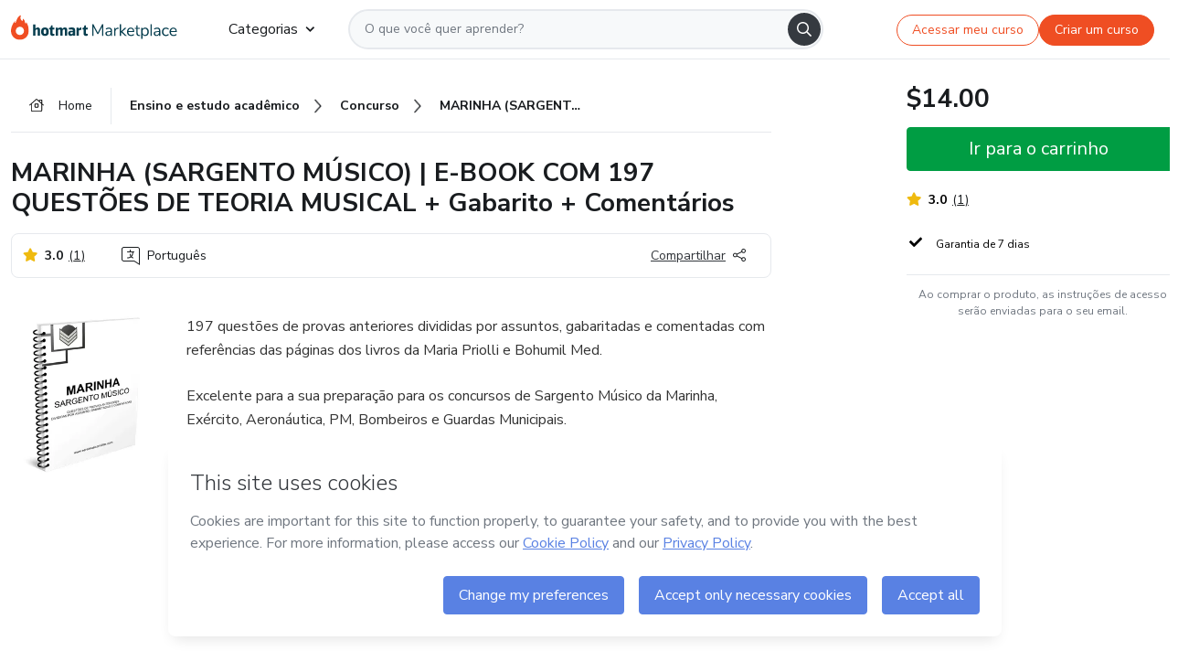

--- FILE ---
content_type: text/html;charset=UTF-8
request_url: https://sso.hotmart.com/signup?variant&noLogo&nofooter&transparent&embed&locale=pt-br&service=https%3A%2F%2Fapp.hotmart.com%2F&isEmbed=true&element=modal&url=https://sso.hotmart.com/signup?variant&noLogo&nofooter&transparent&embed&locale=pt-br&referrer=https://hotmart.com/marketplace/produtos/e-book-de-questoes-de-provas-anteriores-sargento-musico-da-marinha/J52093730M
body_size: 22077
content:
<!DOCTYPE html><html id="root" lang="pt-BR">
<head>
    <meta charset="UTF-8"/><meta http-equiv="X-UA-Compatible" content="IE=edge"/><meta name="viewport" content="width=device-width, initial-scale=1, shrink-to-fit=no"/><meta name="_csrf"/><meta name="_csrf_header"
          content="_csrf"/><title>Cadastro - Hotmart</title>

    <link rel="stylesheet" type="text/css" href="/webjars/normalize.css/8.0.1/normalize-112272e51c80ffe5bd01becd2ce7d656.css" /><link rel="stylesheet" type="text/css" href="/webjars/bootstrap/5.2.0/css/bootstrap-grid.min-c7188b04e91a2f04d198acbd020e193d.css" /><link rel="stylesheet" type="text/css" href="/webjars/material-components-web/14.0.0/dist/material-components-web.min-9da9033e8d04504fe54b3dbb1298fd78.css" /><link rel="stylesheet" type="text/css" href="/webjars/mdi__font/6.5.95/css/materialdesignicons.min-39eba25ee130ff95e98b93f32a61fa70.css" /><link rel="stylesheet" type="text/css" href="https://stackpath.bootstrapcdn.com/bootstrap/4.5.0/css/bootstrap.min.css" integrity="sha384-9aIt2nRpC12Uk9gS9baDl411NQApFmC26EwAOH8WgZl5MYYxFfc+NcPb1dKGj7Sk" crossorigin="anonymous"/><link rel="stylesheet" type="text/css" href="https://fonts.googleapis.com/css?family=Nunito+Sans:400,400i,700"/><link rel="stylesheet" type="text/css" href="/themes/custom/css/custom-64662a4b0e736b5f508636d616f5a5a1.css?v=0.10.1"/><link id="favicon" rel="shortcut icon" href="/favicon-transparent-11fb4799192313dd5474a343d9cc0a17.ico" type="image/x-icon"/><script type="text/javascript">
  class ClientInfo {
    #data = null;

    constructor() {
      // Ensures CLIENT_INFO as a singleton.
      if (!window.CLIENT_INFO) this.#fetchData();
    }
    /**
     * @description
     * Fetches client info. 
     * i.e: client IP, region, timezone and so on.
     */
    async #fetchData() {
      try {
        const response = await fetch('https://api-ip.hotmart.com/api/ip/info');

        if (response.status !== 200) throw response.status;

        this.#data = await response.json();
      } catch (error) {
        console.error('[API-IP-HOTMART]', error);
      }
    }

    async #getProperty(name = '') {
      if (this.#data) return this.#data[name];

      await this.#fetchData();
      return this.#data[name];
    }

    getIp() {
      return this.#getProperty('ip');
    }
  }
  // Attaches client location information to the Window object as soon as the client-info fragment is injected.
  window.CLIENT_INFO = new ClientInfo();
</script>
<script type="text/javascript" src="/analytics/analytics-3bdb0c17ce2ae3fce698f60f34cbc64a.js"></script>
    <script type="text/javascript" src="/analytics/analytics-dataLayer-754ae0dd54359dd8b25ccd0f660e69ae.js"></script>
    <script type="text/javascript" src="/utils/fields-90a70bd5e71881f870de5af4bb22077f.js"></script>
    <link rel="canonical" href="https://sso.hotmart.com/signup" /><meta http-equiv="X-UA-Compatible" content="IE=edge"/><meta name="viewport" content="width=device-width, initial-scale=1, shrink-to-fit=no"/></head>

<body class="hot-application dark-mode new-variant embed new-variant--transparent    without-footer"
    >
    <noscript>
  <iframe src="https://www.googletagmanager.com/ns.html?id=GTM-PKWBBW7" height="0" width="0"
    style="display:none;visibility:hidden">
  </iframe>
</noscript>
    
    <script type="text/javascript">
    /*<![CDATA[*/
    var GET_SERVICE_NAME = "Business Workspace"
    var GET_THEME_NAME = "custom"
    var GET_CLIENT_ID = "8cef361b-94f8-4679-bd92-9d1cb496452d"
    var IS_LOCAL = false
    var IS_STAGING = false
    var IS_PRODUCTION = true
    var ENV = "production"
    var RETRIEVE_DEVICE_FINGERPRINT = true
    var IS_PASSWORDLESS = false
    var IS_CLARITY_ENABLED = true
    
    /**
     * Error message mapping configuration for toast error conversion system
     * 
     * @description
     * Maps error keys to message pairs (default/override) used by the toast error
     * conversion system. When a toast error appears, the system matches the
     * 'default' message and replaces it with the 'override' message for field validation.
     * 
     * @example
     * // Toast shows default message: "Authentication failed"
     * // System converts to override: "Please verify your credentials"
     */
    var ERRORS_OVERRIDE = {
        'signup.email.duplicate': {
            default: "Email existente. Identificamos que voc\u00EA j\u00E1 possui uma conta com este email na Hotmart. Recupere sua senha e\/ou fa\u00E7a login.",
            override: "Este e-mail j\u00E1 est\u00E1 associado a uma conta. <a href=\"#\" onclick=\"switchToLogin()\">Clique para entrar na sua conta.<\/a>"
        },
        'login.invalid.credentials': {
            default: "Usu\u00E1rio ou senha inv\u00E1lidos.",
            override: "Email ou senha incorretos. Verifique se digitou tudo corretamente."
        },
        'passwordless.code.invalid': {
            default: "C\u00F3digo inv\u00E1lido",
            override: "C\u00F3digo inv\u00E1lido"
        },
        'passwordless.code.expired': {
            default: "C\u00F3digo expirado",
            override: "C\u00F3digo expirado"
        },
        'passwordless.authentication.failure': {
            default: "As credenciais s\u00E3o rejeitadas\/inv\u00E1lidas e a tentativa de autentica\u00E7\u00E3o falhou.",
            override: "C\u00F3digo inv\u00E1lido"
        }
    }
</script>
<script type="text/javascript">
  const getToggle = async (name) => {
    if (!name || window.ENV === 'production') return;

    TOGGLES = window.TOGGLES || new Map();

    if (TOGGLES.has(name)) return TOGGLES.get(name);

    try {
      const response = await fetch(`/rest/v1/unleash/toggle?toggle=${name}`)

      if (response.status !== 200) return;

      const {value} = await response.json();

      TOGGLES.set(name, !!value);

      return TOGGLES.get(name);
    } catch (error) {
      console.error('TOGGLE', error)
    }
  };
</script>
    <script type="text/javascript">
  /*<![CDATA[*/
  (() => {
    if (typeof window.injectFile === 'function') return;

    window.injectFile = (type, src, id = '') => {
      if (type === 'js') {
        const script = document.createElement('script');
        script.id = id;
        script.src = src;
        script.type = 'text/javascript';
        document.head.appendChild(script);

        return;
      }
      if (type === 'css') {
        const link = document.createElement('link');
        link.id = id;
        link.href = src;
        link.rel = 'stylesheet';
        link.as = 'stylesheet';
        link.type = 'text/css';
        document.head.appendChild(link);
      }
    }
  })();
  /*]]>*/
</script>

  <link id="js-production" rel="preload" as="script" href="/themes/custom/js/custom.bundle.min.js?v=0.10.1" /><script type="text/javascript">
  /*<![CDATA[*/
  (async () => {
    const type = "js";
    const stagingSrc = "\/themes\/custom\/js\/custom.bundle.js?v=0.10.1";
    const productionSrc = "\/themes\/custom\/js\/custom.bundle.min.js?v=0.10.1";
    const TOGGLE_NAME = 'SSO_PRODUCTION_BUNDLE_ACTIVE';
    
    try {
      const toggleValue = await getToggle(TOGGLE_NAME);
      const toggleActive = ENV === 'staging' && toggleValue === true;
      const isProduction = ENV === 'production';
      const src = isProduction || toggleActive ? productionSrc : stagingSrc;
      
      window.injectFile(type, src, `bundle-${type}`);
    } catch (error) {
      console.error('[Load bundle]', error)
    }
  })();
  /*]]>*/
  </script>
<script type="text/javascript" src="/webjars/es5-shim/4.5.9/es5-shim.min-136920ce3d575efb89300c3c277555fb.js"></script>
<script type="text/javascript" src="/webjars/css-vars-ponyfill/2.4.7/dist/css-vars-ponyfill.min-dc852ae58e431362175e9c153084bc4b.js"></script>
<script type="text/javascript" src="/webjars/jquery/3.6.1/jquery.min-00727d1d5d9c90f7de826f1a4a9cc632.js"></script>
<script type="text/javascript" src="/webjars/material-components-web/14.0.0/dist/material-components-web.min-3c99031127092dd1984f2e3aa6aeed8b.js"></script>
<script type="text/javascript" src="/webjars/dompurify/2.4.3/dist/purify.min-64ed1148755a7234aadfe2083c2a730b.js"></script>
<script type="text/javascript" src="//stackpath.bootstrapcdn.com/bootstrap/4.5.0/js/bootstrap.min.js"></script>
<script type="text/javascript" src="https://cdn.jsdelivr.net/npm/jquery-validation@1.17.0/dist/jquery.validate.min.js"></script>


<script type="text/javascript" src="/js/cas-61f5fd5b78d6ef99156138850adf0698.js?v=0.10.1,/js/material.js"></script>
<script type="text/javascript" src="//static.hotmart.com/hot-gdpr/cookieconsent.min.js"></script>

<script>
    if (typeof resourceLoadedSuccessfully === "function") {
        /*<![CDATA[*/
        const isEmbedded = true;
        /*]]>*/
        if (isEmbedded) {
            resourceLoadedSuccessfullyEmbedded();
        } else {
            resourceLoadedSuccessfully();
        }
    }
    cssVars({});

    function resourceLoadedSuccessfullyEmbedded() {
        /* 
        FROM cas-server-support-thymeleaf
        VERSION 6.3.7.4
        NEED TO CHECK DIFF WHEN UPDATING APEREO CAS PLATFORM, REMOVED FOCUS TO AVOID UNWANTED SCROLL
        */
        $(document).ready(function () {
            if (trackGeoLocation) {
                requestGeoPosition();
            }

            preserveAnchorTagOnForm();
            preventFormResubmission();

            let $revealpassword = $('.reveal-password');
            $revealpassword.mouseup(function (ev) {
                $('.pwd').attr('type', 'password');
                $(".reveal-password-icon").removeClass("mdi mdi-eye-off").addClass("mdi mdi-eye");
                ev.preventDefault();
            })

            $revealpassword.mousedown(function (ev) {
                $('.pwd').attr('type', 'text');
                $(".reveal-password-icon").removeClass("mdi mdi-eye").addClass("mdi mdi-eye-off");
                ev.preventDefault();
            });

            if (typeof (jqueryReady) == 'function') {
                jqueryReady();
            }
        });
    }
    
    function redirectToLogin() {
        let destination = "/login";
        let pathname = window.location.pathname;
        if (pathname.indexOf("/oidc/authorize") >= 0) {
            destination = "/oidc/authorize";
        } else if (pathname.indexOf("/oidc/oidcAuthorize") >= 0) {
            destination = "/oidc/oidcAuthorize";
        } else if (pathname.indexOf("/oauth2.0/authorize") >= 0) {
            destination = "/oauth2.0/authorize";
        }
        window.location.href = destination + window.location.search;
    }

    $(document).ready(function () {
        $('.toast').toast({animation: true, delay: 4000});
        $('.toast').toast('show');
    });

    function saveSignupState() {
        const state = {
            referrer: document.referrer,
            url: document.URL,
            isEmbed: window.self !== window.top,
            when: new Date()
        };

        localStorage.setItem("sso.signup.state", JSON.stringify(state));
    }
    
    function saveLoginState() {
        let origin;
        let ssoDomain = document.location.protocol + "//" + document.location.host;
        if (document.referrer && document.referrer.substring(0, ssoDomain.length) !== ssoDomain) {
            origin = document.referrer.split("?")[0];
        }

        /*<![CDATA[*/
        let propertyReferrer = ""
        /*]]>*/
        if(propertyReferrer != '') {
           origin = propertyReferrer;
        }

        let state;
        if (localStorage.getItem("sso.state")) {
            state = JSON.parse(localStorage.getItem("sso.state"));
            state.url = document.URL;
            state.referrer = origin ? origin : state.referrer;
            state.when = new Date();
        } else {
            state = {
                referrer: origin,
                url: document.URL,
                when: new Date()
            };
        }

        localStorage.setItem("sso.state", JSON.stringify(state));
    }

    function getUrlParameter(sUrl, sParam) {
        const sQueryString = sUrl.substring(sUrl.indexOf('?') + 1);
        let sPageURL = sQueryString,
            sURLVariables = sPageURL.split('&'),
            sParameterName,
            i;

        for (i = 0; i < sURLVariables.length; i++) {
            sParameterName = sURLVariables[i].split('=');

            if (sParameterName[0] === sParam) {
                return sParameterName[1] === undefined ? true : decodeURIComponent(sParameterName[1]);
            }
        }
    }

    function resolveRedirectUrl(fallbackUrl) {
        const sState = localStorage.getItem("sso.state");
        if (sState) {
            const state = JSON.parse(sState);
            if (state.referrer) {
                return state.referrer;
            } else {
                const service = getUrlParameter(state.url, "service");
                if (service) {
                    const url = getUrlParameter(service, "redirect_uri");
                    if (url) {
                        return url;
                    }

                    return service;
                }
            }
        }

        return fallbackUrl;
    }

    function loginEvent(url) {
        const transformedUrl = convertToSnakeCase(url.replace(/https_|http_|www_|_com|_br/g,''));
        analyticsEvent(GET_SERVICE_NAME, "Login", "Login", "Login", "login_" + transformedUrl);
    }

    function handleLoginRedirect(element) {
        /*<![CDATA[*/
        const fallbackUrl = "https://www.hotmart.com/pt-BR";
        /*]]>*/

        const url = resolveRedirectUrl(fallbackUrl);
        loginEvent(url)
        element.attr("href", url);
        window.top.location.href = url;
    }

    function togglePassword(button, fieldId) {
        const field = document.getElementById(fieldId);
        button.classList.add("mystyle");
        if (field.type === "password") {
            field.type = "text";
            // TODO replace only svg reference
            button.innerHTML = "<svg class=\"svg-inline--fa fa-eye-slash fa-w-20\" aria-hidden=\"true\" focusable=\"false\" data-prefix=\"far\" data-icon=\"eye-slash\" role=\"img\" xmlns=\"http://www.w3.org/2000/svg\" viewBox=\"0 0 640 512\" data-fa-i2svg=\"\"><path fill=\"currentColor\" d=\"M634 471L36 3.51A16 16 0 0 0 13.51 6l-10 12.49A16 16 0 0 0 6 41l598 467.49a16 16 0 0 0 22.49-2.49l10-12.49A16 16 0 0 0 634 471zM296.79 146.47l134.79 105.38C429.36 191.91 380.48 144 320 144a112.26 112.26 0 0 0-23.21 2.47zm46.42 219.07L208.42 260.16C210.65 320.09 259.53 368 320 368a113 113 0 0 0 23.21-2.46zM320 112c98.65 0 189.09 55 237.93 144a285.53 285.53 0 0 1-44 60.2l37.74 29.5a333.7 333.7 0 0 0 52.9-75.11 32.35 32.35 0 0 0 0-29.19C550.29 135.59 442.93 64 320 64c-36.7 0-71.71 7-104.63 18.81l46.41 36.29c18.94-4.3 38.34-7.1 58.22-7.1zm0 288c-98.65 0-189.08-55-237.93-144a285.47 285.47 0 0 1 44.05-60.19l-37.74-29.5a333.6 333.6 0 0 0-52.89 75.1 32.35 32.35 0 0 0 0 29.19C89.72 376.41 197.08 448 320 448c36.7 0 71.71-7.05 104.63-18.81l-46.41-36.28C359.28 397.2 339.89 400 320 400z\"></path></svg>";
        } else {
            field.type = "password";
            // TODO replace only svg reference
            button.innerHTML = "<svg class=\"svg-inline--fa fa-eye fa-w-18\" aria-hidden=\"true\" focusable=\"false\" data-prefix=\"far\" data-icon=\"eye\" role=\"img\" xmlns=\"http://www.w3.org/2000/svg\" viewBox=\"0 0 576 512\" data-fa-i2svg=\"\"><path fill=\"currentColor\" d=\"M288 144a110.94 110.94 0 0 0-31.24 5 55.4 55.4 0 0 1 7.24 27 56 56 0 0 1-56 56 55.4 55.4 0 0 1-27-7.24A111.71 111.71 0 1 0 288 144zm284.52 97.4C518.29 135.59 410.93 64 288 64S57.68 135.64 3.48 241.41a32.35 32.35 0 0 0 0 29.19C57.71 376.41 165.07 448 288 448s230.32-71.64 284.52-177.41a32.35 32.35 0 0 0 0-29.19zM288 400c-98.65 0-189.09-55-237.93-144C98.91 167 189.34 112 288 112s189.09 55 237.93 144C477.1 345 386.66 400 288 400z\"></path></svg>";
        }
    }

    function clearSessionAndRedirect(redirectUrl) {
        const urlLogin = "https:\/\/sso.hotmart.com\/signup?variant\u0026noLogo\u0026nofooter\u0026transparent\u0026embed\u0026locale=pt-br\u0026service=https%3A%2F%2Fapp.hotmart.com%2F\u0026isEmbed=true\u0026element=modal\u0026url=https:\/\/sso.hotmart.com\/signup?variant\u0026noLogo\u0026nofooter\u0026transparent\u0026embed\u0026locale=pt-br\u0026referrer=https:\/\/hotmart.com\/marketplace\/produtos\/e-book-de-questoes-de-provas-anteriores-sargento-musico-da-marinha\/J52093730M";
        const redirect = urlLogin || redirectUrl

        $('body').append('<div id="clearSessionDiv" class="d-none"></div>');
        $('<iframe>', {
            id: 'clearSessionIframe',
            src: location.origin + '/logout',
            onload: function () {
                setTimeout(function () {location.href = redirect;}, 500);
            }
        }).appendTo('#clearSessionDiv');
    }

    const clearUrlParam = (paramName = '') => {
        const url = new URL(window.location.href)
        const urlLogin = "https:\/\/sso.hotmart.com\/signup?variant\u0026noLogo\u0026nofooter\u0026transparent\u0026embed\u0026locale=pt-br\u0026service=https%3A%2F%2Fapp.hotmart.com%2F\u0026isEmbed=true\u0026element=modal\u0026url=https:\/\/sso.hotmart.com\/signup?variant\u0026noLogo\u0026nofooter\u0026transparent\u0026embed\u0026locale=pt-br\u0026referrer=https:\/\/hotmart.com\/marketplace\/produtos\/e-book-de-questoes-de-provas-anteriores-sargento-musico-da-marinha\/J52093730M";
        const redirect = urlLogin || url.href
        
        url.searchParams.delete(paramName)
        window.history.replaceState(null, '', url)

        window.location.href = redirect
    }

    const convertToSnakeCase = string => {
        return string.replace(/\W+/g, " ")
            .split(/ |\B(?=[A-Z])/)
            .map(word => word.toLowerCase())
            .join('_');
    }

    const createUUID = () => {
        return 'xxxxxxxx-xxxx-4xxx-yxxx-xxxxxxxxxxxx'.replace(/[xy]/g, c => {
            const r = (Math.random() * 16) | 0;
            const v = c === 'x' ? r : (r & 0x3) | 0x8;
            return v.toString(16);
        });
    }

    // Redirects the user to the correct domain if they are on a surrogate domain
    function redirectIfSurrogate() {
        const currentUrl = new URL(window.location.href);
        
        if (currentUrl.host.includes('-surrogate')) {
            const updatedHost = currentUrl.host.replace('-surrogate', '');
            
            currentUrl.host = updatedHost;
            
            window.location.href = currentUrl.toString();
        }
    }

    redirectIfSurrogate();
    
    scriptRunner = (fn) => {
        document.readyState === 'complete' ? fn() : window.addEventListener('load', fn)
    }
</script>
    <script>
  /*<![CDATA[*/
  var trackGeoLocation = false;
  var googleAnalyticsTrackingId = null;
  /*]]>*/
</script>
    <script type="text/javascript">
        $(document).ready(function () {
            let csrf = $('meta[name="_csrf"]').attr('content');
            let csrfHeader = $('meta[name="_csrf_header"]').attr('content');
            $('form').each(function () {
                $(this).append('<input type="hidden" name="' + csrfHeader + '" value="' + csrf + '"/>');
            });
        });
    </script>
<script type="text/javascript" src="/utils/cookies-6ba433f6da7132f97750cf18e2b4a74e.js"></script>
    <div class="modal fade" id="app-modal" tabindex="-1" role="dialog" aria-labelledby="myModalLabel" aria-hidden="true">
    <div class="modal-dialog modal-dialog-centered" role="document">
      <div class="modal-content">
        <button type="button" id="iconClose" class="close" data-dismiss="modal" aria-label="Close">
          <span aria-hidden="true">&times;</span>
        </button>
        <img loading="lazy" id="modal-image" alt="Icon modal"><div class="modal-header" id="modal-header">
          <h5 class="modal-title text-center" id="modal-title">Título do Modal</h5>
        </div>
        <div class="modal-body" id="modal-body"></div>
        <div class="modal-footer" id="modal-footer">
          <button type="button" id="buttonClose" class="btn modal-btn-close" data-dismiss="modal">Fechar</button>
          <button type="button" class="btn btn-primary modal-btn-action" id="actionButton">Salvar mudanças</button>
        </div>
      </div>
    </div>
  </div>

  
<script type="text/javascript">
  /*<![CDATA[*/
    const title = "Os Cookies est\u00E3o desativados";
    const body = "Os Cookies do seu navegador est\u00E3o desativados. Ative-os para acesar a plataforma. <a href=\"https:\/\/help.hotmart.com\/pt-BR\/article\/como-permitir-cookies-no-seu-navegador\/17198106086285\" class=\"font-weight-bold modal__link\" target=\"_blank\">Saiba mais<\/a>";
    const textActionButton = "Tentar novamente";
  /*]]>*/

  window.addEventListener('load', () => {
    if (!navigator.cookieEnabled) {
      const modal = new window.Modal();
      modal.show({
        title,
        body,
        textActionButton,
        hideCloseButton: true,
        hideCloseIcon: true,
        disableBackdrop: true,
        actionCallback: () => {
          window.location.reload();
        }
      });
    }
  })
  </script>
<main role="main" class="hot-login">
        <div id="loader" class="loader">
            <span class="spinner-border" role="status" aria-hidden="true"></span>
        </div>

        <div class="hot-authentication">
            <div id="authentication-wrapper" class="authentication-sidebar">
                <header id="login-custom-header" class="login-custom-header hidden">
        <hc-h id="header-title"size="small">Logo</hc-h>
    <img id="login-custom-header-logo" class="login-custom-header-logo hidden"><hc-button 
        id="help-button" class="hidden" variation="secondary" context="neutral" size="small"
        href="https://help.hotmart.com/pt-br/article/39413024793613/" target="_blank">
            <i slot="icon" class="fa-light fa-pen">
                <svg xmlns="http://www.w3.org/2000/svg" viewBox="0 0 512 512" class="circle-question" fill="#707780" width="14px"><!--!Font Awesome Free v7.0.1 by @fontawesome - https://fontawesome.com License - https://fontawesome.com/license/free Copyright 2025 Fonticons, Inc.--><path d="M464 256a208 208 0 1 0 -416 0 208 208 0 1 0 416 0zM0 256a256 256 0 1 1 512 0 256 256 0 1 1 -512 0zm256-80c-17.7 0-32 14.3-32 32 0 13.3-10.7 24-24 24s-24-10.7-24-24c0-44.2 35.8-80 80-80s80 35.8 80 80c0 47.2-36 67.2-56 74.5l0 3.8c0 13.3-10.7 24-24 24s-24-10.7-24-24l0-8.1c0-20.5 14.8-35.2 30.1-40.2 6.4-2.1 13.2-5.5 18.2-10.3 4.3-4.2 7.7-10 7.7-19.6 0-17.7-14.3-32-32-32zM224 368a32 32 0 1 1 64 0 32 32 0 1 1 -64 0z"/></svg>
            </i>
            <slot>Ajuda</slot>
        </hc-button>
</header>
                <div id="wrapper-card" class="authentication authentication-wrapper d-flex flex-column ">
                        <div class="authentication__main-content authentication-sidebar-content d-flex flex-column justify-content-end h-100 justify-content-center">
                            <div class="d-flex w-100 align-items-center justify-content-center login-title">
                                <hc-p id="brand-name"></hc-p>
                                <img id="brand-logo" class="brand-logo hidden" alt="Logo"></div>
                            <hc-h id="screen-title" class="page-title" size="small" strong>Criar conta</hc-h>
        <hc-p size="micro" id="signup">
            <span>Cadastro rápido, seguro e do seu jeito.</span>
        </hc-p>
        <form class="signup-form d-flex flex-column h-100" method="post" id="fm2" autocomplete="off">
            <div id="social-login-custom">
  <script type="text/javascript" defer>
    const signUpProvider = "1";
    const signUpProviderOk = "0";
    const signUpUserProfile = "SELLER";
    const signUpUrl = "\/signup?service=https%3A%2F%2Fapp.hotmart.com%2F";
    const isTemplateHotmartApp = GET_THEME_NAME === 'hotmart-app';

    function redirect(button) {
      const href = button?.getAttribute('data-href');
      const url = new URL(href, window.location.origin);
      const serviceEncoded = url.searchParams.get('service');

      if (window.RETRIEVE_DEVICE_FINGERPRINT && window.DEVICE_FINGERPRINT && serviceEncoded) {
        const serviceUrl = new URL(serviceEncoded);
        const did = window.DEVICE_FINGERPRINT;
        serviceUrl.searchParams.append('did', did);
        url.searchParams.set('service', serviceUrl.toString());
      }
      
      window.top.location.href = url.toString();
    }

    function showAgreeErrorToast() {
      const toastElement = document.getElementById('toast-error-agree')
      toastElement?.classList.remove('d-none');
      $('.toast').toast({ animation: true, delay: 4000 });
      $('.toast').toast('show');
    }

    function updateUrlWithParams(baseLocation, providerSelected) {
      const agreeCheckBox = document.getElementById('agreeCheckBox');
      const seller = document.getElementById('seller');
      const buyer = document.getElementById('buyer');

      let location = `${baseLocation}&providerSelected=${providerSelected}`;

      if (!agreeCheckBox?.checked) {
        location += '&agreeCheckBoxUnChecked=1';
      } else if (seller?.checked) {
        location += '&userProfile=SELLER';
      } else if (buyer?.checked || isTemplateHotmartApp) {
        location += '&userProfile=BUYER';
      }

      return location;
    }

    function validAgreeCheckBox() {
      const agreeCheckBox = document.getElementById('agreeCheckBox');
      return agreeCheckBox?.checked
    }

    function handleSignUpProvider(button) {
      const providerSelected = button.getAttribute("providerSelected");
      const providerInput = document.getElementById('providerSelected');
      let location = button.getAttribute('data-href');

      if (signUpProvider === '1' && signUpProviderOk === '0') {
        if (providerInput && providerSelected) {
          providerInput.value = providerSelected;
          location = updateUrlWithParams(signUpUrl, providerSelected);
        }
        syncAgreeCheckBoxState();
      }

      if (validAgreeCheckBox()) {
        window.top.location.href = location;
      } else {
        showAgreeErrorToast()
      }
    }

    function syncAgreeCheckBoxState() {
      const url = new URL(window.location.href);
      const agreeCheckBox = document.getElementById('agreeCheckBox');

      if (agreeCheckBox.checked) {
        url.searchParams.delete('agreeCheckBoxUnChecked');
        window.history.replaceState(null, '', url);
      }
    }

    function modalSignupApple(button) {
      if (!window.Modal) return;

      const modal = new window.Modal();
      const title = "Compartilhe seu email e melhore sua experi\u00EAncia";
      const body = "<p>Ao usar Apple para seu cadastro, voc\u00EA pode <strong>compartilhar<\/strong> ou <strong>ocultar<\/strong> seu email.<\/p><p>Se voc\u00EA optar por <strong>ocultar seu email<\/strong>, <strong>n\u00E3o conseguiremos identificar sua conta<\/strong> e direcionar as compras Hotmart para ela.<\/p><p>Sugerimos que selecione a op\u00E7\u00E3o <strong>Compartilhar Meu Email<\/strong> para uma melhor experi\u00EAncia com nossos produtos.<\/p>";
      const textButtonAction = "Ir para cadastro Apple";
      const textCloseButton = "Fechar";

      if (validAgreeCheckBox()) {
        modal.show({
          title: title,
          body: body,
          textActionButton: textButtonAction,
          textCloseButton: textCloseButton,
          image: 'themes/hotmart/images/modal-signup-apple.svg',
          disableBackdrop: true,
          actionCallback: () => {
            modal.hide();
            handleSignUpProvider(button);
          }
        });
      } else {
        showAgreeErrorToast()
      }
    }

    if (signUpProviderOk === '1') {
      const idProviderButton = 'providerButton_' + document.getElementById('providerSelected').value;
      const providerButton = document.getElementById(idProviderButton);

      if (providerButton) {
        analyticsEvent(GET_SERVICE_NAME, 'CreateYourAccount', 'CreateAnAccount', signUpUserProfile);
        redirect(providerButton);
      }
    }
  </script>

  <style>
    .sso-providers__button {
      flex: 1;
      font-size: 16px;
      width: 100%;
      font-weight: 400;
      height: 44px;
      border: 1px solid #D9D9D9;
      border-radius: 5px;
      background-color: transparent;
      margin-bottom: 10px;
    }

    .sso-providers__button__icon {
      font-size: 16px;
    }

    body.hot-application .sso-providers__button svg {
      fill: #000;
    }

    body.new-variant--light .sso-providers__button svg {
      fill: #fff;
    }

    body.new-variant--dark .sso-providers__button svg {
      fill: #000;
    }

    body.new-variant:not(.new-variant--light):not(.new-variant--dark) .sso-providers__button svg {
      fill: #000;
    }

    .sso_providers__button__dark {
      border: 0.87px solid #000;
    }

    .sso-providers__button__text {
      margin-left: 10px;
    }

    body.new-variant--dark span {
      color: #000 !important;
    }

    /* LIGHT/DARK MODE TEMPLATE CUSTOM */
    .dark-mode span {
      color: #fff !important;
    }

    .dark-mode .icon-white path {
      fill: #fff;
    }

    .divider-line {
      border-bottom: 1px solid #D9D9D9;
      margin: 10px 0;
      flex-basis: 45%;
    }

    .divider-container {
      display: flex;
      justify-content: center;
      column-gap: 5%;
      margin-bottom: var(--spacer-3);
    }

    .top-variant {
      margin-bottom: var(--spacer-4);
    }
  </style>
    <!-- SSO providers divider --><div role="alert" id="toast-error-agree" class="toast d-none" aria-live="assertive" aria-atomic="true">
    <div class="toast-body">
      <p class="mb-0">Aceite os Termos de Uso da Hotmart para continuar</p>
    </div>
  </div>
  <!-- Signin/up google --><div class="sso_providers">
    <!-- Render Google button first --><button track-event type="button"
          id="providerButton_google2" providerSelected="google2" class="sso-providers__button"
          onclick="handleSignUpProvider(this)" data-href="clientredirect?client_name=Google&amp;service=https%3A%2F%2Fapp.hotmart.com%2F&amp;locale=pt-br">

          <svg xmlns="http://www.w3.org/2000/svg" width="16" class="sso-providers__button__icon svg-inline--fa"
            viewBox="-3 0 262 262" preserveAspectRatio="xMidYMid">
            <path
              d="M255.878 133.451c0-10.734-.871-18.567-2.756-26.69H130.55v48.448h71.947c-1.45 12.04-9.283 30.172-26.69 42.356l-.244 1.622 38.755 30.023 2.685.268c24.659-22.774 38.875-56.282 38.875-96.027"
              fill="#4285F4" /><path
              d="M130.55 261.1c35.248 0 64.839-11.605 86.453-31.622l-41.196-31.913c-11.024 7.688-25.82 13.055-45.257 13.055-34.523 0-63.824-22.773-74.269-54.25l-1.531.13-40.298 31.187-.527 1.465C35.393 231.798 79.49 261.1 130.55 261.1"
              fill="#34A853" /><path
              d="M56.281 156.37c-2.756-8.123-4.351-16.827-4.351-25.82 0-8.994 1.595-17.697 4.206-25.82l-.073-1.73L15.26 71.312l-1.335.635C5.077 89.644 0 109.517 0 130.55s5.077 40.905 13.925 58.602l42.356-32.782"
              fill="#FBBC05" /><path
              d="M130.55 50.479c24.514 0 41.05 10.589 50.479 19.438l36.844-35.974C195.245 12.91 165.798 0 130.55 0 79.49 0 35.393 29.301 13.925 71.947l42.211 32.783c10.59-31.477 39.891-54.251 74.414-54.251"
              fill="#EB4335" /></svg>
          <span class="sso-providers__button__text">Entrar com Google</span>
        </button>
      <!-- Signin/up apple --><!-- Render Apple button second --><button track-event type="button"
          id="providerButton_apple" providerSelected="apple" class="sso-providers__button"
          onclick="modalSignupApple(this)" data-href="clientredirect?client_name=Apple&amp;service=https%3A%2F%2Fapp.hotmart.com%2F&amp;locale=pt-br">

          <svg xmlns="http://www.w3.org/2000/svg" width="16"
            class="sso-providers__button__icon icon-white svg-inline--fa" viewBox="0 0 17 21" fill="none">
            <path
              d="M14.2182 10.6686C14.2093 9.01443 14.9501 7.76593 16.4496 6.84646C15.6106 5.63402 14.3432 4.96695 12.6696 4.83624C11.0853 4.71004 9.35373 5.76923 8.72001 5.76923C8.05059 5.76923 6.51537 4.88131 5.31041 4.88131C2.82016 4.92188 0.173706 6.88702 0.173706 10.8849C0.173706 12.0658 0.387921 13.2858 0.816352 14.5448C1.38759 16.1989 3.44942 20.2554 5.6005 20.1878C6.72513 20.1608 7.51951 19.381 8.98331 19.381C10.4025 19.381 11.1389 20.1878 12.3929 20.1878C14.5618 20.1563 16.4273 16.4694 16.9718 14.8107C14.062 13.427 14.2182 10.7542 14.2182 10.6686ZM11.6922 3.26773C12.9106 1.80739 12.799 0.477765 12.7633 0C11.6878 0.063101 10.4427 0.739183 9.73307 1.57302C8.95208 2.46545 8.4924 3.56971 8.59059 4.8137C9.75538 4.90385 10.8175 4.29988 11.6922 3.26773Z" /></svg>
          <span class="sso-providers__button__text">Entrar com Apple</span>
        </button>
      <input type="hidden" id="providerSelected" name="providerSelected"
      value="SELLER" /></div>

  <div id="sso-providers-divider">
    <div>
      <div class="divider-container">
        <div class="divider-line"></div>
          <span class="text-muted">ou</span>
        <div class="divider-line"></div>
      </div>
    </div>
  </div>
  </div>
<div class="flex-grow-1 d-flex flex-column align-items-center">
                    <hc-form-field>
                        <label class="auth__profile-text" for="name">Nome</label>
                        <input id="name"
                            tabindex="1"
                            type="text"
                            placeholder="Seu nome completo" name="name" value=""
                        /></hc-form-field> 

                    <hc-form-field>
                        <label slot="label" for="username">Email</label>
                        <input id="username"
                            tabindex="2"
                            type="text"
                            placeholder="Seu email" name="username" value=""
                        /></hc-form-field> 

                <hc-form-field icon-position="end">
                    <label slot="label" for="password">Senha</label>
                    <input id="password"
                        type="password"
                        name="password"
                        tabindex="3"
                        maxlength="20"
                        placeholder="Digite a senha desejada" value=""
                    /><span class="js-show-password">
                        <button type="button" class="hot-btn--link mb-2" onclick="togglePassword(this, 'password')">
                            <svg class="svg-inline--fa fa-eye fa-w-18" aria-hidden="true" focusable="false" data-prefix="far" data-icon="eye" role="img" xmlns="http://www.w3.org/2000/svg" viewBox="0 0 576 512" data-fa-i2svg=""><path fill="currentColor" d="M288 144a110.94 110.94 0 0 0-31.24 5 55.4 55.4 0 0 1 7.24 27 56 56 0 0 1-56 56 55.4 55.4 0 0 1-27-7.24A111.71 111.71 0 1 0 288 144zm284.52 97.4C518.29 135.59 410.93 64 288 64S57.68 135.64 3.48 241.41a32.35 32.35 0 0 0 0 29.19C57.71 376.41 165.07 448 288 448s230.32-71.64 284.52-177.41a32.35 32.35 0 0 0 0-29.19zM288 400c-98.65 0-189.09-55-237.93-144C98.91 167 189.34 112 288 112s189.09 55 237.93 144C477.1 345 386.66 400 288 400z"></path></svg>
                        </button>
                    </span>
                </hc-form-field>

                <hc-form-field icon-position="end">
                    <label slot="label" for="passwordConfirmation">Confirmar senha</label>
                    <input id="passwordConfirmation"
                        type="password"
                        name="passwordConfirmation"
                        tabindex="4"
                        maxlength="20"
                        placeholder="Digite a senha novamente" value=""
                    /><span class="js-show-password">
                        <button type="button" class="hot-btn--link mb-2" onclick="togglePassword(this, 'passwordConfirmation')">
                            <svg class="svg-inline--fa fa-eye fa-w-18" aria-hidden="true" focusable="false" data-prefix="far" data-icon="eye" role="img" xmlns="http://www.w3.org/2000/svg" viewBox="0 0 576 512" data-fa-i2svg=""><path fill="currentColor" d="M288 144a110.94 110.94 0 0 0-31.24 5 55.4 55.4 0 0 1 7.24 27 56 56 0 0 1-56 56 55.4 55.4 0 0 1-27-7.24A111.71 111.71 0 1 0 288 144zm284.52 97.4C518.29 135.59 410.93 64 288 64S57.68 135.64 3.48 241.41a32.35 32.35 0 0 0 0 29.19C57.71 376.41 165.07 448 288 448s230.32-71.64 284.52-177.41a32.35 32.35 0 0 0 0-29.19zM288 400c-98.65 0-189.09-55-237.93-144C98.91 167 189.34 112 288 112s189.09 55 237.93 144C477.1 345 386.66 400 288 400z"></path></svg>
                        </button>
                    </span>
                </hc-form-field>

                <hc-p size="nano">
                    <span>A senha deve conter: mais de 7 caracteres, letras e números</span>
                </hc-p>

                <div id="userProfileOptions" class="hidden">
                    <p class="auth__profile-text mb-2">O que você busca na Hotmart?</p>
        
                    <div class="auth__profile-box mb-4 d-flex flex-wrap">
                      <input tabindex="5" id="seller" class="auth__profile-input d-none" type="radio" name="profile" value="SELLER" checked="checked"><label class="auth__profile-label p-3 flex-grow-1 m-0 w-50 text-center position-relative text-capitalize"
                             for="seller">Vender Produtos</label>
                      <input tabindex="6" id="buyer" class="auth__profile-input d-none" type="radio" name="profile" value="BUYER"><label class="auth__profile-label p-3 flex-grow-1 m-0 w-50 text-center position-relative text-capitalize"
                             for="buyer">Comprar Produtos</label>
                    </div>
                </div>

                <input id="sparkleSignupProfile" type="hidden" name="profile" value="" style="display: none;"/><div class="hot-custom-control hot-custom-checkbox text-left mb-3 mt-4">
                    <input track-event tabindex="7" name="agreementAccepted" type="checkbox" class="hot-custom-control__input" id="agreeCheckBox" value="true"><input type="hidden" name="_agreementAccepted" value="on"/><label class="hot-custom-control__label" for="agreeCheckBox">
                      <hc-p size="micro">Estou ciente e concordo com o <a href="https://www.hotmart.com/tos" class="showcase-link" target="_blank">Termos de Uso</a> e com a <a href="https://www.hotmart.com/pp" class="showcase-link" target="_blank">Políticas</a> da Hotmart.</hc-p>
                    </label>
                  </div>
       
                    <button class="hot-btn hot-btn--custom-brand auth-login w-100 mb-4 p-btn auth-line-height auth-border-radius"
                    track-event
                    data-test-id="signup-submit"
                    name="submit"
                    accesskey="l"
                    tabindex="7"
                    type="submit"
                    id="signup-submit">
                        <span id="text-btn-register">Cadastre-se agora</span>
                        <span id="spinner" class="spinner-border spinner-border-sm" role="status" aria-hidden="true"></span>
                    </button>
                    
                    <div class="d-flex justify-content-center no-footer">
                        <span>Já tem uma conta?</span>
                        <a class="ml-1"
                            track-event
                            id="already-have-account"
                            onclick="analyticsEvent(GET_SERVICE_NAME, 'CreateYourAccount', 'AlreadyHaveAnAccount', 'AlreadyHaveAnAccount')"
                            target="_top"
                            href="/login?variant&amp;noLogo&amp;nofooter&amp;transparent&amp;embed&amp;locale=pt-br&amp;service=https%3A%2F%2Fapp.hotmart.com%2F&amp;isEmbed=true&amp;element=modal&amp;url=https://sso.hotmart.com/signup?variant&amp;noLogo&amp;nofooter&amp;transparent&amp;embed&amp;locale=pt-br&amp;referrer=https://hotmart.com/marketplace/produtos/e-book-de-questoes-de-provas-anteriores-sargento-musico-da-marinha/J52093730M">
                             <span>Acesse aqui</span>
                         </a>
                    </div>

                    <div id="powered-by" class="d-flex justify-content-center align-items-center login-powered-by">
  <p class="mb-0 mr-2 mt-1">
    Powered by
  </p>
  <img id="powered-by-image" src="themes/custom/images/hot-logo-dark.svg" alt="Powered by Hotmart"/></div>

                    <input type="hidden" name="embedFlow" id="embedFlow" value="true"/><input type="hidden" name="execution" value="[base64]"/><input type="hidden" name="_eventId" value="submit"/><input type="hidden" name="geolocation"/></div>
        </form>
        <script type="text/javascript">
    function sanitizeHTML (value) {
        return DOMPurify.sanitize(value, { ALLOWED_TAGS: ['#text'] })
    }

    function switchToLogin() {
        const currentUrl = new URL(window.location.href);
        window.location.href = '/login' + currentUrl.search;
    }

    function signupRolePerService() {
        /*<![CDATA[*/
        const signupRoleDefaultValue = "";
        /*]]>*/
        const userProfileOptions = document.getElementById('userProfileOptions');
        const sparkleSignupProfile = document.getElementById('sparkleSignupProfile');
        const sellerCheckbox = document.getElementById('seller');
        const buyerCheckbox = document.getElementById('buyer');

        const normalizedValue = signupRoleDefaultValue.trim().toUpperCase();

        if (!normalizedValue || normalizedValue === '') {
            userProfileOptions.classList.remove('hidden');
            if (sparkleSignupProfile) {
                sparkleSignupProfile.style.display = 'none';
            }
        } else {
            userProfileOptions.classList.add('hidden');

            if (sellerCheckbox) sellerCheckbox.checked = false;
            if (buyerCheckbox) buyerCheckbox.checked = false;

            if (sparkleSignupProfile) {
                sparkleSignupProfile.value = normalizedValue;
                sparkleSignupProfile.style.display = 'block';
            }
        }
    }
    
    /*<![CDATA[*/
    $(document).ready(function () {
      const userUuid = window.SSO_USER ? window.SSO_USER?.get('uuid') : null;

      $("#spinner").hide()
      
      signupRolePerService()
      
      document.getElementById('fm2').addEventListener("submit", (e) => {
        const formData = new FormData(e.target)
        const formProps = Object.fromEntries(formData)
        const newValueName = sanitizeHTML(formProps.name)
        const newValueUsername = sanitizeHTML(formProps.username)
        
        document.getElementById('name').value = newValueName
        document.getElementById('username').value = newValueUsername
      })
      
      
      $('.auth__profile-input').change(function(){
          const selectedRadio = $(this).val().toLowerCase();
          $('.agreement-inner').hide();
          $('.agreement-inner.inner-' + selectedRadio).show();
      });

      $.validator.addMethod("password",function(value,element){
          return this.optional(element) || /^((?=.*\d)(?=.*[a-zA-Z])\S{7,20})$/g.test(value);
      },"No m\u00EDnimo 7 caracteres, com ao menos uma letra e um n\u00FAmero.");

      $("#fm2").validate({
              rules: {
                  name: {
                      required: true,
                  },
                  username: {
                      required: true,
                      email: true
                  },
                  password: {
                      required: true,
                      password: true,
                  },
                  passwordConfirmation: {
                      required: true,
                      password: true,
                  },
                  agreementAccepted: {
                    required: true
                  }
              },
              errorClass: 'invalid-feedback',

              onkeyup: function(element, event) {
                  this.element(element);
              },
              invalidHandler: function() {
                  $("#spinner").hide()
                  $(":submit").attr("disabled", false);
              },
              highlight: function(element) {
                  $(element).closest('input').addClass('is-invalid');
              },
              unhighlight: function(element) {
                  $(element).closest('input').removeClass('is-invalid');
              },
              submitHandler: function() {
                  $("#text-btn-register").hide()
                  $("#spinner").show()
                  $(":submit").attr("disabled", true);
                  if(hasFieldValue('#name') &&
                    isValidEmail('#username') &&
                    isValidPassword('#password') &&
                    isValidPassword('#passwordConfirmation') &&
                    isRadioSelected('.auth__profile-input') &&
                    isFieldChecked('#agreeCheckBox')) {
                      saveSignupState();
                  }
                  // TODO: remover evento após rollout do signup code
                  analyticsEvent(GET_SERVICE_NAME, 'CreateYourAccount', 'CreateAnAccount', $("input[type='radio']:checked").val(), convertToSnakeCase(`signup${GET_SERVICE_NAME}`));

                  analyticsEventV2(
                    GET_SERVICE_NAME,
                    'signup_form_submit',
                    {
                        cm_signup_form_submit: 1,
                        signup_uuid: userUuid,
                        email: $('#username').val()
                    }
                  );

                  return true;
              },
              /*<![CDATA[*/
              messages: {
                  name: {
                      required: "Nome completo \u00E9 obrigat\u00F3rio"
                  },
                  username: {
                      required: "Email \u00E9 obrigat\u00F3rio",
                      email: "Digite um endere\u00E7o de email v\u00E1lido"
                  },
                  password: {
                      required: "Senha \u00E9 obrigat\u00F3ria",
                  },
                  passwordConfirmation: {
                      required: "Senha \u00E9 obrigat\u00F3ria",
                  },
                  agreementAccepted: {
                    required: "Aceite os Termos de Uso da Hotmart para continuar"
                  }
              }
          });
          /*]]>*/

        analyticsPageViews(
            GET_SERVICE_NAME,
            "Sign Up",
            "Create Your Account",
            GET_THEME_NAME,
            {
                signup_uuid: userUuid,
                cm_signup_page: 1
            }
        )
  });
</script>
        <script type="text/javascript">

  (async () => {
    const ssoProd = 'sso.hotmart.com';
    const ssoStg = 'sso.buildstaging.com';
    const isLocal = window.location.host !== ssoProd && window.location.host !== ssoStg;
    
    const urlTrackingStg = 'https://tracking-api.buildstaging.com';
    const urlTrackingProd = 'https://tracking-api.hotmart.com';
    
    const trackingApi = window.location.host === ssoProd ? urlTrackingProd : urlTrackingStg;
    
    sendDatahub = async (data) => {
      try {
        if (isLocal) {
          localStorage.setItem(`hot-sso:event${Date.now()}`, JSON.stringify(data));
          return;
        }
        const response = await fetch(`${trackingApi}/rest/track/event/json`, {
          method: 'POST',
          body: JSON.stringify(data)
        })
        return response;
      } catch (error) {
        console.error('[HOT-SSO-datahub-track]', error);
      }
    };
  })();
</script>

  <script type="text/javascript">
    const uuid = createUUID();
    
    const WAF_STATUS = { 
      LOADING: 'LOADING',
      SUCCESS: 'SUCCESS',
      ERROR: 'ERROR',
      INITIAL: 'INITIAL'
    };

    const WAF = {
      status: WAF_STATUS.INITIAL
    }

    const buildObjDatahub = async (token, error) => {
      const obj = {
        system: 'hot_sso',
        entity: 'bot_control',
        action: 'client_audit',
        event_version: '1.1',
        data_version: '2.0',
        type: 'hot_sso-bot_control-client_audit',
        event: {
          uuid: uuid,
          token: token || '',
          url: window.location.href,
          userAgent: window.navigator.userAgent,
          template: GET_THEME_NAME,
          serviceName: GET_SERVICE_NAME,
          clientId: GET_CLIENT_ID,
          error: {
            columnNumber: error?.columnNumber || null,
            lineNumber: error?.lineNumber || null,
            fileName: error?.fileName || '',
            message: error?.message || '',
            stack: error?.stack || '',
          },
          status: error ? 'ERROR' : 'SUCCESS'
        }
      }
      await sendDatahub(obj);
    }

    const wafScriptHandler = () => {
      buildObjDatahub(false, { message: 'AWS Waf Script is not Loaded' });
    }

    const sendEventBackend = (token, error) => {
      setCookie('SSO_WAF_EVENT_TOKEN', !!token, 1);
      setCookie('SSO_WAF_EVENT_ID', uuid, 1);
      setCookie('SSO_WAF_EVENT_ORIGIN', window.location.href, 1);
      setCookie('SSO_WAF_EVENT_ERROR', error?.replaceAll(' ', '_') || '', 1);
    }
    
    const handleWafBotControl = async () => {
      return new Promise(async (resolve, reject) => {
        if(WAF.status !== WAF_STATUS.INITIAL) {
          return resolve();
        }
        
        WAF.status = WAF_STATUS.LOADING;
        
        if (!window.AwsWafIntegration) {
          const error = { message: 'AwsWafIntegration is not defined' };
          WAF.status = WAF_STATUS.ERROR;
          
          sendEventBackend(false, error.message);
          await buildObjDatahub(false, error);
          return resolve();
        }
        
        try {
          const token = await AwsWafIntegration.getToken();
          if (!token) {
            throw new Error('WAF token not found');
          }
          
          WAF.status = WAF_STATUS.SUCCESS;
          
          sendEventBackend(token);
          await buildObjDatahub(token, false);
          
        } catch (error) {
          WAF.status = WAF_STATUS.ERROR;
          
          sendEventBackend(false, error?.message);
          await buildObjDatahub(false, error);
        } finally {
          resolve();
        }
      });
    };
  </script>

  <script type="text/javascript"
    onerror="wafScriptHandler()"
    src="https://66e489b29fed.edge.sdk.awswaf.com/66e489b29fed/ce32c50e9b85/challenge.js">
  </script>
</div>

                        <footer id="wrapper-footer" class="login-footer">
                            <a class="w-30" href="https://help.hotmart.com/pt-br/article/39413024793613/">Suporte</a> —
                            <a class="w-30" href="https://hotmart.com/en/legal/terms-of-use">Termos de Uso</a> —
                            <a class="w-30" href="https://hotmart.com/en/legal/data-privacy-policy">Política de Privacidade</a>
                        </footer>
                </div>
                <footer id="login-custom-footer" class="login-custom-footer hidden">
    <hc-p id="login-footer-copyright"></hc-p>
</footer>
            </div>
            <div class="authentication-bg">
                <div id="brand-background" class="brand-background default"></div>
                <div class="hide-variant authentication-text-container">
                    <a href="https://hotmart.com">
                        <img class="hotmart-logo" src="/themes/custom/images/hot-logo.svg" alt="Hotmart logo" id="brand-logo"></a>
                    <img src="themes/custom/images/fire.jpg" alt="Hotmart logo"><div class="authentication-text">Nunca foi tão fácil transformar o que você sabe em um negócio digital.</div>
        <div class="authentication-sub-text">Vamos te ajudar desde os primeiros passos.<br>Cadastre-se grátis.</div>
    </div>
                <div class="hide-variant hotmart-logo-bg"></div>
            </div>
        </div>
        </main>
</body>
</html>


--- FILE ---
content_type: image/svg+xml
request_url: https://hotmart.com/product/static/images/icons/star.svg?w=360
body_size: 358
content:
<svg width="11" height="11" viewBox="0 0 11 11" fill="none" xmlns="http://www.w3.org/2000/svg">
<path d="M5.05859 0.601562L3.78906 3.19922L0.917969 3.60938C0.410156 3.6875 0.214844 4.3125 0.585938 4.68359L2.63672 6.69531L2.14844 9.52734C2.07031 10.0352 2.61719 10.4258 3.06641 10.1914L5.625 8.84375L8.16406 10.1914C8.61328 10.4258 9.16016 10.0352 9.08203 9.52734L8.59375 6.69531L10.6445 4.68359C11.0156 4.3125 10.8203 3.6875 10.3125 3.60938L7.46094 3.19922L6.17188 0.601562C5.95703 0.152344 5.29297 0.132812 5.05859 0.601562Z" fill="#EFBA0F"/>
</svg>
